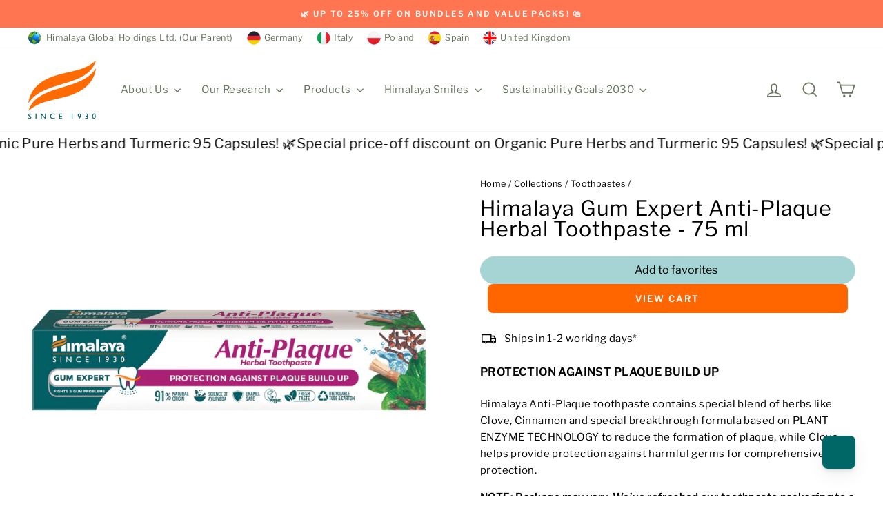

--- FILE ---
content_type: text/javascript; charset=utf-8
request_url: https://himalayawellness.eu/products/gum-expert-anti-plaque-herbal-toothpaste.js
body_size: 780
content:
{"id":8673396195658,"title":"Himalaya Gum Expert Anti-Plaque Herbal Toothpaste - 75 ml","handle":"gum-expert-anti-plaque-herbal-toothpaste","description":"\u003ch2\u003eAction:\u003c\/h2\u003e\n\u003ch3\u003ePROTECTION AGAINST PLAQUE BUILD UP\u003c\/h3\u003e\n\u003cp\u003eHimalaya Anti-Plaque toothpaste contains special blend of herbs like Clove, Cinnamon and special breakthrough formula based on PLANT ENZYME TECHNOLOGY to reduce the formation of plaque, while Clove helps provide protection against harmful germs for comprehensive teeth protection.\u003c\/p\u003e\n\u003cp\u003e\u003cstrong\u003eNOTE: Package may vary. We’ve refreshed our toothpaste packaging to a modern, eco-friendly design, but rest assured the same trusted formula inside remains unchanged!\u003c\/strong\u003e\u003c\/p\u003e\n\u003ch2\u003eKey Ingredients: \u003c\/h2\u003e\n\u003cul\u003e\n\u003cli\u003eMiswak - Healthy gums\u003c\/li\u003e\n\u003cli\u003eMenthol - Fresh breath\u003c\/li\u003e\n\u003cli\u003eClove - Eliminates bacteria\u003c\/li\u003e\n\u003cli\u003eSpinach - Helps fight White Plaque\u003c\/li\u003e\n\u003c\/ul\u003e\n\u003ch2\u003eAdditional Information:\u003c\/h2\u003e\n\u003cul\u003e\n\u003cli\u003e91% Natural origin.\u003c\/li\u003e\n\u003cli\u003eScience of Ayurveda\u003c\/li\u003e\n\u003cli\u003eEnamel safe\u003c\/li\u003e\n\u003cli\u003eVegan\u003c\/li\u003e\n\u003cli\u003eFresh Taste\u003c\/li\u003e\n\u003cli\u003e100% Recyclable tube \u0026amp; carton\u003c\/li\u003e\n\u003cli\u003eFSC RECYCLED - Packaging from responsible sources\u003c\/li\u003e\n\u003cli\u003eINCI\u003c\/li\u003e\n\u003c\/ul\u003e\n\u003ch2\u003eBenefits\u003c\/h2\u003e\n\u003cp\u003eHelps To:\u003c\/p\u003e\n\u003cul\u003e\n\u003cli\u003eSTRENGTHEN GUMS \u0026amp; TEETH.\u003c\/li\u003e\n\u003cli\u003eCALM GUMS REDNESS.\u003c\/li\u003e\n\u003cli\u003eSOOTHE GUMS IRRITATIONS.\u003c\/li\u003e\n\u003cli\u003eTIGHTEN GUMS.\u003c\/li\u003e\n\u003cli\u003eREDUCE GUMS DISCOMFORT.\u003c\/li\u003e\n\u003c\/ul\u003e\n\u003ch2\u003eIndication:\u003c\/h2\u003e\n\u003cp\u003eCFree from Fluoride.\u003cbr\u003eStore in a cool and dry place.\u003c\/p\u003e\n\u003ch2\u003eUse Direction:\u003c\/h2\u003e\n\u003cp\u003eBrush at least twice a day or as directed by a dentist. For kids under 6 years old should use a pea-sized amount under adult supervision.\u003c\/p\u003e","published_at":"2024-03-20T03:45:14+01:00","created_at":"2024-02-07T10:33:49+01:00","vendor":"Himalaya","type":"Toothpaste","tags":["Omnibus: Not on sale","oral care","single","toothpaste"],"price":399,"price_min":399,"price_max":399,"available":false,"price_varies":false,"compare_at_price":399,"compare_at_price_min":399,"compare_at_price_max":399,"compare_at_price_varies":false,"variants":[{"id":47627063787850,"title":"75 ml","option1":"75 ml","option2":null,"option3":null,"sku":"18002107","requires_shipping":true,"taxable":true,"featured_image":null,"available":false,"name":"Himalaya Gum Expert Anti-Plaque Herbal Toothpaste - 75 ml - 75 ml","public_title":"75 ml","options":["75 ml"],"price":399,"weight":80,"compare_at_price":399,"inventory_management":"shopify","barcode":"4751015929683","quantity_rule":{"min":1,"max":null,"increment":1},"quantity_price_breaks":[],"requires_selling_plan":false,"selling_plan_allocations":[]}],"images":["\/\/cdn.shopify.com\/s\/files\/1\/0263\/9511\/5591\/files\/AntiPlaquebox2024.png?v=1741671769","\/\/cdn.shopify.com\/s\/files\/1\/0263\/9511\/5591\/files\/AntiPlaquebox20244sides.png?v=1741671769","\/\/cdn.shopify.com\/s\/files\/1\/0263\/9511\/5591\/files\/NewOldvisualAntiPlaque2024copy.jpg?v=1741671769","\/\/cdn.shopify.com\/s\/files\/1\/0263\/9511\/5591\/files\/AntiPlaque2square.jpg?v=1741671693","\/\/cdn.shopify.com\/s\/files\/1\/0263\/9511\/5591\/files\/AntiPlaque4square.jpg?v=1741671694"],"featured_image":"\/\/cdn.shopify.com\/s\/files\/1\/0263\/9511\/5591\/files\/AntiPlaquebox2024.png?v=1741671769","options":[{"name":"Size","position":1,"values":["75 ml"]}],"url":"\/products\/gum-expert-anti-plaque-herbal-toothpaste","media":[{"alt":null,"id":52076979290442,"position":1,"preview_image":{"aspect_ratio":1.0,"height":3500,"width":3500,"src":"https:\/\/cdn.shopify.com\/s\/files\/1\/0263\/9511\/5591\/files\/AntiPlaquebox2024.png?v=1741671769"},"aspect_ratio":1.0,"height":3500,"media_type":"image","src":"https:\/\/cdn.shopify.com\/s\/files\/1\/0263\/9511\/5591\/files\/AntiPlaquebox2024.png?v=1741671769","width":3500},{"alt":null,"id":52077014450506,"position":2,"preview_image":{"aspect_ratio":1.0,"height":3500,"width":3500,"src":"https:\/\/cdn.shopify.com\/s\/files\/1\/0263\/9511\/5591\/files\/AntiPlaquebox20244sides.png?v=1741671769"},"aspect_ratio":1.0,"height":3500,"media_type":"image","src":"https:\/\/cdn.shopify.com\/s\/files\/1\/0263\/9511\/5591\/files\/AntiPlaquebox20244sides.png?v=1741671769","width":3500},{"alt":null,"id":51091148013898,"position":3,"preview_image":{"aspect_ratio":1.0,"height":2540,"width":2540,"src":"https:\/\/cdn.shopify.com\/s\/files\/1\/0263\/9511\/5591\/files\/NewOldvisualAntiPlaque2024copy.jpg?v=1741671769"},"aspect_ratio":1.0,"height":2540,"media_type":"image","src":"https:\/\/cdn.shopify.com\/s\/files\/1\/0263\/9511\/5591\/files\/NewOldvisualAntiPlaque2024copy.jpg?v=1741671769","width":2540},{"alt":null,"id":52077014483274,"position":4,"preview_image":{"aspect_ratio":1.0,"height":3694,"width":3694,"src":"https:\/\/cdn.shopify.com\/s\/files\/1\/0263\/9511\/5591\/files\/AntiPlaque2square.jpg?v=1741671693"},"aspect_ratio":1.0,"height":3694,"media_type":"image","src":"https:\/\/cdn.shopify.com\/s\/files\/1\/0263\/9511\/5591\/files\/AntiPlaque2square.jpg?v=1741671693","width":3694},{"alt":null,"id":52077014548810,"position":5,"preview_image":{"aspect_ratio":1.0,"height":3888,"width":3888,"src":"https:\/\/cdn.shopify.com\/s\/files\/1\/0263\/9511\/5591\/files\/AntiPlaque4square.jpg?v=1741671694"},"aspect_ratio":1.0,"height":3888,"media_type":"image","src":"https:\/\/cdn.shopify.com\/s\/files\/1\/0263\/9511\/5591\/files\/AntiPlaque4square.jpg?v=1741671694","width":3888}],"requires_selling_plan":false,"selling_plan_groups":[]}